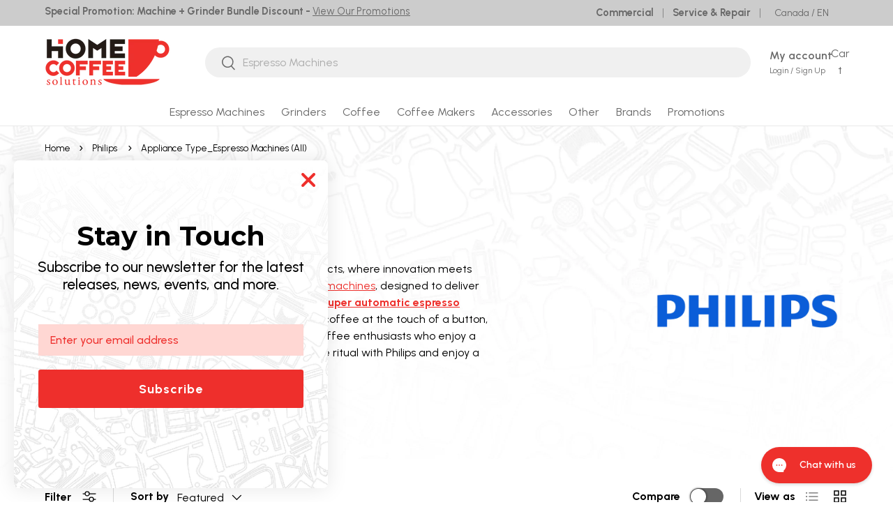

--- FILE ---
content_type: text/json
request_url: https://conf.config-security.com/model
body_size: 89
content:
{"title":"recommendation AI model (keras)","structure":"release_id=0x6a:50:60:5e:25:64:69:7c:20:2c:66:56:30:5f:71:4c:24:26:5a:46:24:26:31:5f:23:5e:66:53:77;keras;pdinvoe5ks4ngbyfaax52baxowpqhh16w901vmx08dinuz7v3a1o6thbo7bkkm9v29lrpxoh","weights":"../weights/6a50605e.h5","biases":"../biases/6a50605e.h5"}

--- FILE ---
content_type: text/javascript
request_url: https://www.homecoffeesolutions.com/cdn/shop/t/208/assets/hcs-inline.js?v=84898553614139834121764448471
body_size: 1278
content:
(function(){function init(){const root=document.querySelector(".hcs-calc");if(!root||root.dataset.hcsInlineInit)return;root.dataset.hcsInlineInit="1";const $=s=>root.querySelector(s),form=$("#hcsCalcForm"),results=$("#hcsResults"),cards=$("#resultsCards"),tiers=$("#tiersSection"),topline=$("#toplineMsg");if(!form||!results||!cards||!tiers||!topline)return;const currencyISO=window.Shopify&&Shopify.currency&&Shopify.currency.active||document.documentElement.getAttribute("data-shopify-currency")||"USD",currencySymbol=root.dataset.currencySymbol||"$";root.querySelectorAll(".cur").forEach(el=>el.textContent=currencySymbol);const toN=v=>{const n=Number(v);return isFinite(n)?n:0};function compute(p){const SHOT=p.shotType==="single"?7:14,milkOz=p.milkUnit==="gallon"?128:67.628,coffeePerDrink=(p.bagPrice>0?p.bagPrice/340:0)*SHOT,milkPerDrinkCost=p.drinkType==="black"?0:(p.milkPrice>0?p.milkPrice/milkOz:0)*Math.max(0,p.milkPerDrink),costHome=coffeePerDrink+milkPerDrinkCost,days=p.daysPerMonth&&isFinite(p.daysPerMonth)?p.daysPerMonth:30,drinks=p.cupsPerDay*days,cafe=drinks*p.cafePrice,home=drinks*costHome,ms=cafe-home,ys=ms*12;return{monthlyCafeSpend:cafe,monthlyHomeCost:home,monthlySavings:ms,yearlySavings:ys}}function fmt(n,c){const iso=c||currencyISO;try{return new Intl.NumberFormat("en-CA",{style:"currency",currency:iso}).format(Number(n||0))}catch{const v=Math.round(Number(n||0)*100)/100;return currencySymbol+v.toFixed(2)}}function segment(ms){if(ms=Number(ms||0),ms<=0)return"ccunder500";const m=p=>p/ms;return m(3e3)<=60?"ccover3000":m(2e3)<=60?"ccover2000":m(1e3)<=60?"ccover1000":m(500)<=60?"ccover500":"ccunder500"}function bestPrice(ms){if(ms=Number(ms||0),ms<=0)return 0;const c=p=>ms*60>=p;return c(3e3)?3e3:c(2e3)?2e3:c(1e3)?1e3:c(500)?500:0}function updateURL(p,r){const q=new URLSearchParams;[["cups_per_day",p.cupsPerDay],["cafe_price",p.cafePrice],["bag_price",p.bagPrice],["milk_price",p.milkPrice],["milk_unit",p.milkUnit],["shot_type",p.shotType],["drink_type",p.drinkType||"milk"],["milk_per_drink_oz",p.milkPerDrink],["days_per_month",p.daysPerMonth||30],["currency",currencyISO],["monthly_cafe_spend",Math.round(r.monthlyCafeSpend*100)/100],["monthly_home_cost",Math.round(r.monthlyHomeCost*100)/100],["monthly_savings",Math.round(r.monthlySavings*100)/100],["yearly_savings",Math.round(r.yearlySavings*100)/100],["apr_note","true"],["calc_completed","true"],["segment",segment(r.monthlySavings)],["best_price",bestPrice(r.monthlySavings)]].forEach(([k,v])=>q.set(k,String(v)));const url=location.pathname+"?"+q.toString();try{history.replaceState(null,"",url)}catch{}}function render(r){results.hasAttribute("hidden")&&results.removeAttribute("hidden");const bp=bestPrice(r.monthlySavings);if(bp>0){const addNet=r.yearlySavings*5-bp;topline.textContent=`Based on your consumption, your current spending can buy you a ${fmt(bp)} machine over 5 years \u2014 plus approximately ${fmt(addNet)} in additional savings.`}else topline.textContent="Based on your consumption, a positive five-year return is not reached for these tiers.";const kpiItems=[["Monthly Caf\xE9 Spend",fmt(r.monthlyCafeSpend)],["Monthly At\u2011Home Cost",fmt(r.monthlyHomeCost)],["Monthly Savings",fmt(r.monthlySavings)],["Yearly Savings",fmt(r.yearlySavings)]].map(([h,v])=>`<div class="card"><h3>${h}</h3><p>${v}</p></div>`).join("");cards.innerHTML=`<div class="cards-grid">${kpiItems}</div>`,cards.setAttribute("aria-busy","false");const items=[500,1e3,2e3,3e3].map(price=>{const net=r.yearlySavings*5-price,months=r.monthlySavings>0?Math.ceil(price/r.monthlySavings):null,monthsTxt=months&&isFinite(months)?months:"\u2014";return`<div class="tier-card"><h4>${fmt(price)} Coffee Machine</h4><p class="meta">Net savings over 5 years: <strong>${fmt(net)}</strong></p><p class="meta">Months to break even: <strong>${monthsTxt}</strong></p></div>`}).join("");tiers.innerHTML=`<div class="tier-grid">${items}</div>`}function read(){const fd=new FormData(form);return{cupsPerDay:toN(form.cupsPerDay.value),cafePrice:toN(form.cafePrice.value),bagPrice:toN(form.bagPrice.value),milkPrice:toN(form.milkPrice.value),milkUnit:fd.get("milkUnit")||"gallon",shotType:fd.get("shotType")||"single",drinkType:fd.get("drinkType")||"milk",milkPerDrink:toN(form.milkPerDrink.value||6),daysPerMonth:toN(form.daysPerMonth&&form.daysPerMonth.value||30)}}function onCalc(){const p=read();if(p.cupsPerDay<=0||p.cafePrice<=0||p.bagPrice<=0||p.milkPrice<0){alert("Please complete all required fields with valid values.");return}const r=compute(p);updateURL(p,r),render(r)}const submitBtn=root.querySelector("#hcsCalcSubmit");submitBtn&&submitBtn.addEventListener("click",onCalc)}document.readyState==="loading"?document.addEventListener("DOMContentLoaded",init):init(),document.addEventListener("shopify:section:load",init)})();
//# sourceMappingURL=/cdn/shop/t/208/assets/hcs-inline.js.map?v=84898553614139834121764448471


--- FILE ---
content_type: text/javascript
request_url: https://www.homecoffeesolutions.com/cdn/shop/t/208/assets/announcement.js?v=48027484830611558371764448453
body_size: 511
content:
function debounce(fn,wait=300){let t;return(...args)=>{clearTimeout(t),t=setTimeout(()=>fn.apply(this,args),wait)}}if(!customElements.get("announcement-bar")){class AnnouncementBar extends HTMLElement{constructor(){super(),this.slider=this.querySelector(".announcement__slider"),this.localization=this.querySelector(".announcement__localization"),this.links=this.querySelectorAll(".js-announcement-link"),this.menu=document.querySelector(".main-menu__content"),this.isPaused=!1,this.bindEvents(),this.init()}disconnectedCallback(){this.moveLinksHandler&&window.removeEventListener("on:breakpoint-change",this.moveLinksHandler),this.moveLocalizationHandler&&window.removeEventListener("on:breakpoint-change",this.moveLocalizationHandler)}bindEvents(){this.links&&(this.moveLinksHandler=this.moveLinksHandler||this.moveLinks.bind(this),window.addEventListener("on:breakpoint-change",this.moveLinksHandler)),this.localization&&(this.moveLocalizationHandler=this.moveLocalizationHandler||debounce(this.moveLocalization.bind(this)),window.addEventListener("on:breakpoint-change",this.moveLocalizationHandler)),this.slider&&(this.slider.addEventListener("mouseenter",this.pauseSlider.bind(this)),this.slider.addEventListener("mouseleave",this.resumeSlider.bind(this)))}init(){if(this.slider){const slides=this.slider.querySelectorAll(".announcement__text");slides[0].classList.add("is-visible");const nextSlide=()=>{if(!this.isPaused&&theme.elementUtil.isInViewport(this)){const currSlide=this.slider.querySelector(".announcement__text.is-visible"),currSlideIndex=Array.from(currSlide.parentNode.children).indexOf(currSlide),nextSlideIndex=currSlideIndex+1<slides.length?currSlideIndex+1:0;document.dir==="rtl"?this.slider.scrollTo(-Math.abs(nextSlideIndex*slides[nextSlideIndex].clientWidth),0):this.slider.scrollTo(slides[nextSlideIndex].offsetLeft-32,0),slides[nextSlideIndex].classList.add("is-visible"),slides[currSlideIndex].classList.remove("is-visible")}setTimeout(nextSlide,this.dataset.slideDelay)};setTimeout(nextSlide,this.dataset.slideDelay)}this.links&&this.moveLinks(),this.localization&&this.moveLocalization()}moveLinks(){const menuAnnouncementLinks=document.querySelector(".mob__announcement-links");if(!theme.mediaMatches.md&&!menuAnnouncementLinks){const mobNav=document.createElement("nav");mobNav.classList.add("mob__announcement-links");const mobNavUl=document.createElement("ul");mobNav.classList.add("secondary-nav"),this.links.forEach(link=>{mobNav.innerHTML+=`<li><a class="secondary-nav__item" href="${link.href}">${link.innerText}</a>`}),mobNav.appendChild(mobNavUl),this.menu.appendChild(mobNav)}else theme.mediaMatches.md&&menuAnnouncementLinks&&menuAnnouncementLinks.remove()}moveLocalization(){this.slider=this.querySelector(".announcement__slider"),this.localization=this.querySelector(".announcement__localization"),this.links=this.querySelectorAll(".js-announcement-link"),this.menu=document.querySelector(".main-menu__content");const menuLocalization=document.querySelector(".mob__localization");if(!theme.mediaMatches.md&&!menuLocalization){const mobLocalizationElem=document.createElement("div");mobLocalizationElem.classList.add("mob__localization","orbe-localization"),mobLocalizationElem.innerHTML=this.localization.innerHTML,this.menu.appendChild(mobLocalizationElem),this.forceOrbeDetection(mobLocalizationElem)}else theme.mediaMatches.md&&menuLocalization&&menuLocalization.remove()}forceOrbeDetection(element){setTimeout(()=>{element.classList.remove("orbe-localization"),setTimeout(()=>{element.classList.add("orbe-localization"),["DOMContentLoaded","load","DOMNodeInserted"].forEach(eventName=>{const event=new Event(eventName,{bubbles:!0,cancelable:!0});document.dispatchEvent(event)})},50)},100),this.waitForOrbeAndRefresh()}waitForOrbeAndRefresh(){let attempts=0;const maxAttempts=100,checkOrbe=()=>{attempts++,window.geolocation_orbe?setTimeout(()=>{try{typeof window.geolocation_orbe.refresh=="function"&&window.geolocation_orbe.refresh(),typeof window.geolocation_orbe.init=="function"&&window.geolocation_orbe.init(),typeof window.geolocation_orbe.scan=="function"&&window.geolocation_orbe.scan(),typeof window.geolocation_orbe.reinit=="function"&&window.geolocation_orbe.reinit(),document.dispatchEvent(new CustomEvent("orbe:refresh")),document.dispatchEvent(new CustomEvent("geolocation:update"))}catch(error){console.warn("Orbe refresh methods failed:",error)}},200):attempts<maxAttempts&&setTimeout(checkOrbe,100)};checkOrbe()}pauseSlider(){this.isPaused=!0}resumeSlider(){this.isPaused=!1}}customElements.define("announcement-bar",AnnouncementBar)}
//# sourceMappingURL=/cdn/shop/t/208/assets/announcement.js.map?v=48027484830611558371764448453
